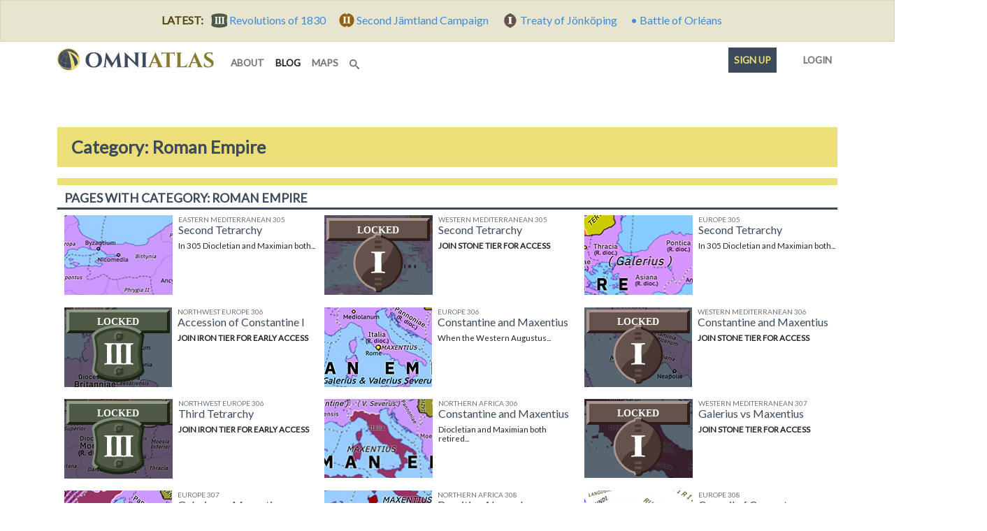

--- FILE ---
content_type: text/html; charset=utf-8
request_url: https://omniatlas.com/tags/roman-empire/?page=17
body_size: 9182
content:


<!DOCTYPE html>
<!--[if lt IE 7]>      <html class="no-js lt-ie9 lt-ie8 lt-ie7" lang="en"> <![endif]-->
<!--[if IE 7]>         <html class="no-js lt-ie9 lt-ie8" lang="en"> <![endif]-->
<!--[if IE 8]>         <html class="no-js lt-ie9" lang="en"> <![endif]-->
<!--[if gt IE 8]><!--> <html class="no-js" lang="en"> <!--<![endif]-->
	<head>
		<meta charset="utf-8" />
		<meta http-equiv="X-UA-Compatible" content="IE=edge" />
		<meta name="viewport" content="width=device-width, initial-scale=1, shrink-to-fit=no" />
		<title>Category: Roman Empire | Omniatlas</title>
		<meta name="description" content="Interactive step-by-step historical atlas explaining world events. Includes free maps, articles, and timelines for education, reference, and teacher resources." />
		<meta name="author" content="Rick Westera">
		<meta name="keywords" content="world history, modern history, timeline, map, atlas, education" />
<meta name="p:domain_verify" content="89817f5330460dedf4acc72f2f86c049"/>
		<link rel="canonical" href="https://omniatlas.com/tags/roman-empire/?page=17">
		<link rel="shortcut icon" href="https://omniatlas-media.b-cdn.net/static/favicon.ico" type="image/x-icon">
		<link rel="icon" href="https://omniatlas-media.b-cdn.net/static/favicon.ico" type="image/x-icon">
		<link rel="icon" type="image/png" href="https://omniatlas-media.b-cdn.net/static/favicon-32x32.png" sizes="32x32" />
		<link rel="icon" type="image/png" href="https://omniatlas-media.b-cdn.net/static/favicon-16x16.png" sizes="16x16" />
		<link rel="alternate" type="application/rss+xml" title="Subscribe to Omniatlas " href="/feed/rss/" />
		
		
		<meta property="og:type" content="website" />
		<meta property="og:site_name" content="Omniatlas"/>
		<meta name="twitter:site" content="@omniatlas" />
		
		<meta name="twitter:card" content="summary" />
		<meta name="twitter:title" content="Omniatlas - Interactive Atlas of World History" />
		<meta name="twitter:description" content="The stories of nations in maps." />
		<meta name="twitter:image" content="https://omniatlas.comhttps://omniatlas-media.b-cdn.net/static/img/icons/omniatlas_150px.jpg" />
		<meta name="twitter:image:alt" content="Omniatlas logo" />
		
		<link href="https://fonts.googleapis.com/css?family=Lato&font-display=swap" rel="stylesheet">

		
		<!--link rel="stylesheet" href="https://maxcdn.bootstrapcdn.com/bootstrap/4.0.0-beta.3/css/bootstrap.min.css" integrity="sha384-Zug+QiDoJOrZ5t4lssLdxGhVrurbmBWopoEl+M6BdEfwnCJZtKxi1KgxUyJq13dy" crossorigin="anonymous"-->
		<!--link href="https://omniatlas-media.b-cdn.net/static/css/bootstrap.min.css" rel="stylesheet"-->
		
			<link rel="stylesheet" href="https://omniatlas-media.b-cdn.net/static/css/style.css?version=1.55" />
		
		
			
		

		
		<script src="//unpkg.com/alpinejs" defer></script>
		<script src="https://unpkg.com/htmx.org@1.9.2" defer></script>
		<script src="https://omniatlas-media.b-cdn.net/static/js/lib/bootstrap.bundle.min.js?v=5.1.3" defer></script>

		
			
<script type="text/javascript" src="//cdn.thisiswaldo.com/static/js/9028.js"></script>

			
		
	</head>
	<body id="omniatlas" class="index non-auth "  data-instant-intensity="mousedown">
		<!-- Google tag (gtag.js) -->
<script async src="https://www.googletagmanager.com/gtag/js?id=AW-977107538"></script>
<script>
  window.dataLayer = window.dataLayer || [];
  function gtag(){dataLayer.push(arguments);}
  gtag('js', new Date());

  gtag('config', 'AW-977107538');
</script>
		<!-- Global site tag (gtag.js) - Google Analytics -->
<script async src="https://www.googletagmanager.com/gtag/js?id=G-YKEDK3P34D"></script>
<script>
  window.dataLayer = window.dataLayer || [];
  function gtag(){dataLayer.push(arguments);}
  gtag('js', new Date());

  gtag('config', 'G-YKEDK3P34D');
</script>
	
		
			
			



	
	<div class="alert alert-info mb-0 text-center rounded-0">
		<strong class="me-2">LATEST:</strong>
		
		
			
			<a href="/maps/northern-europe/18301129/">
				
					<span class="tier-badge tier-badge-3" title="Tier III"> &nbsp;</span>
				
				<span class="me-3">Revolutions of 1830</span>
			</a>
		
			
			<a href="/maps/northern-europe/18090717/">
				
					<span class="tier-badge tier-badge-2" title="Tier II"> &nbsp;</span>
				
				<span class="me-3">Second Jämtland Campaign</span>
			</a>
		
			
			<a href="/maps/northern-europe/18091210/">
				
					<span class="tier-badge tier-badge-1" title="Tier I"> &nbsp;</span>
				
				<span class="me-3">Treaty of Jönköping</span>
			</a>
		
			
			<a href="/maps/europe/4630808/">
				
					&bull;
				
				<span class="me-3">Battle of Orléans</span>
			</a>
		
	</div>


		
		
			<svg style="position: absolute; width: 0; height: 0; overflow: hidden;" version="1.1" xmlns="http://www.w3.org/2000/svg" xmlns:xlink="http://www.w3.org/1999/xlink">
	<defs>
		<symbol id="icon-search" viewBox="0 0 32 32">
		<title>search</title>
		<path d="M31.008 27.231l-7.58-6.447c-0.784-0.705-1.622-1.029-2.299-0.998 1.789-2.096 2.87-4.815 2.87-7.787 0-6.627-5.373-12-12-12s-12 5.373-12 12 5.373 12 12 12c2.972 0 5.691-1.081 7.787-2.87-0.031 0.677 0.293 1.515 0.998 2.299l6.447 7.58c1.104 1.226 2.907 1.33 4.007 0.23s0.997-2.903-0.23-4.007zM12 20c-4.418 0-8-3.582-8-8s3.582-8 8-8 8 3.582 8 8-3.582 8-8 8z"></path>
		</symbol>
	</defs>
</svg>
		
		
			<!-- Search Modal -->
			<div id="modalSearch" class="modal fade modal-wide" role="dialog">
				<div class="modal-dialog">

				   <!-- Modal content-->
				   <div class="modal-content">
					   <div class="modal-header">
						   <h4 class="modal-title">Search Omniatlas</h4>
						   <button type="button" class="btn-close" data-bs-dismiss="modal">&nbsp;</button>
					   </div>
					   <div class="modal-body">
						   <div class="gcse-search"></div>
					   </div>
					   <div class="modal-footer">
						   <button type="button" class="btn btn-secondary" data-bs-dismiss="modal">Close</button>
					   </div>
				   </div>

			   </div>
			</div>
			
			
		
		<div class="container">
			<nav class="navbar navbar-expand-lg navbar-inverse navbar-light bg-white row">
				<div class="container-fluid">
					
					<a class="navbar-brand" href="/">
						<img class="navbar-logo" src="https://omniatlas-media.b-cdn.net/static/img/icons/omniatlas-heading.svg" alt="Omniatlas">
						
					</a>
					<button class="navbar-toggler" type="button" data-bs-toggle="collapse" data-bs-target="#navbarsMain" aria-controls="navbarsMain" aria-expanded="false" aria-label="Toggle navigation">
						<span class="navbar-toggler-icon"></span>
		  			</button>
					<div class="collapse navbar-collapse" id="navbarsMain">
						
	<ul class="navbar-nav me-auto mb-2 mb-lg-0">
	<li class="nav-item nav-item_about">
	<a class="nav-link nav-link_about" href="/about/">
		
		about
		
	</a>
</li>
	<li class="nav-item nav-item_blog active">
	<a class="nav-link nav-link_blog" href="/blogs/">
		
		blog
		<span class="visually-hidden">(current)</span>
	</a>
</li>
	<li class="nav-item nav-item_maps">
	<a class="nav-link nav-link_maps" href="/maps/">
		
		maps
		
	</a>
</li>
	
	<li class="d-lg-none nav-divider"></li>
	<li class="nav-item">
	   <a href="#modalSearch" data-bs-toggle="modal" data-bs-target="#modalSearch" aria-label="Search" class="nav-link">
		   <svg class="icon icon-search"><use xlink:href="#icon-search"></use></svg> <span class="d-lg-none">Search</span>
	   </a>
	</li>
</ul>
<ul class="nav navbar-nav navbar-right">
	<li class="d-lg-none nav-divider"></li>
	<li class="nav-item">
		
			<li class="nav-item nav-item_signup">
	<a class="nav-link nav-link_signup" href="/accounts/signup/?next=/tags/roman-empire/">
		
		Sign up
		
	</a>
</li>
			<li class="nav-item nav-item_account">
	<a class="nav-link nav-link_account" href="/accounts/login/?next=/tags/roman-empire/">
		
			
			
			<span class="tier-icon tier-icon-0 me-1" title="Tier ">&nbsp;</span>
		
		Login
		
	</a>
</li>
		
	</li>
</ul>

					</div>
					
				</div>
			</nav>
		</div>
		
			





			
<div class="container adspot9029 newor-adspot newor-adspot-banner mt-2 mb-3">
	<div class="row justify-content-center">
		<!-- 728x90/970x90/970x250/320x50 -->
		<div id='waldo-tag-9029'></div>
	</div>
</div>


		

		<main role="main" class="tj-main">
			

			<div class="container">
				
				
	<h1 class="tj-h1">Category: Roman Empire</h1>
    
    
    <section class="tj-media-container row">
        <h2 class="tj-card-header">Pages with category: Roman Empire</h2>
        
	
    	
<div class="tj-media-cell col-md-6 col-xl-4 col-xxl-2"
	>
	
	
	<a href="/maps/eastern-mediterranean/3050501/" title="In 305 Diocletian and Maximian both retired, setting a precedent in the hopes of stabilizing the office of Emperor and preventing further succession crises. Galerius and Constantius became the new Augusti and appointed Maximinus Daza and Valerius Severus as their Caesars." class="uberlink d-flex">
		<img class="me-2" src='https://omniatlas-media.b-cdn.net/dist/img/articles/small/eastern-mediterranean/eastern-mediterranean3050501.png' alt='Historical Atlas of Eastern Mediterranean 305: Second Tetrarchy' />
		
		<div class="flex-grow-1">
			<h5 class="mt-0 mb-0 text-muted text-uppercase small-3">Eastern Mediterranean 305</h5>
			<h6 class="mt-0 mb-2 media-heading">Second Tetrarchy</h6>
			<p class="small-2">
				
					<span class="">
						In 305 Diocletian and Maximian both...
					</span>
				
			</p>
		</div>
	</a>
</div>
	

	
    	
<div class="tj-media-cell col-md-6 col-xl-4 col-xxl-2"
	>
	
	
		
	
	<a href="/maps/western-mediterranean/3050501/" title="In 305 Diocletian and Maximian both retired, setting a precedent in the hopes of stabilizing the office of Emperor and preventing further succession crises. Galerius and Constantius became the new Augusti and appointed Maximinus Daza and Valerius Severus as their Caesars.
" class="uberlink d-flex">
		<img class="me-2 tier-img-locked tier-img-locked-1" src='https://omniatlas-media.b-cdn.net/dist/img/articles/small/western-mediterranean/western-mediterranean3050501.png' alt='Historical Atlas of Western Mediterranean 305: Second Tetrarchy' />
		
	<div class="media-img-tier-container">
		<div class="media-img-tier tier-banner tier-banner-1 tier-banner-locked">LOCKED</div>
		<div class="tier-icon tier-icon-1 tier-locked media-img-tier">&nbsp;</div>
	</div>

		<div class="flex-grow-1">
			<h5 class="mt-0 mb-0 text-muted text-uppercase small-3">Western Mediterranean 305</h5>
			<h6 class="mt-0 mb-2 media-heading">Second Tetrarchy</h6>
			<p class="small-2">
				
					
						<strong>JOIN STONE TIER FOR  ACCESS</strong>
						<span class="badge rounded-pill badge-info mt-2 me-3 d-block">&nbsp; EXCLUSIVE TO PATRONS &nbsp;</span>
					
				
			</p>
		</div>
	</a>
</div>
	

	
    	
<div class="tj-media-cell col-md-6 col-xl-4 col-xxl-2"
	>
	
	
	<a href="/maps/europe/3050501/" title="In 305 Diocletian and Maximian both retired, setting a precedent in the hopes of stabilizing the office of Emperor and preventing further succession crises. Galerius and Constantius became the new Augusti and appointed Maximinus Daza and Valerius Severus as their Caesars." class="uberlink d-flex">
		<img class="me-2" src='https://omniatlas-media.b-cdn.net/dist/img/articles/small/europe/europe3050501.png' alt='Historical Atlas of Europe 305: Second Tetrarchy' />
		
		<div class="flex-grow-1">
			<h5 class="mt-0 mb-0 text-muted text-uppercase small-3">Europe 305</h5>
			<h6 class="mt-0 mb-2 media-heading">Second Tetrarchy</h6>
			<p class="small-2">
				
					<span class="">
						In 305 Diocletian and Maximian both...
					</span>
				
			</p>
		</div>
	</a>
</div>
	

	
    	
<div class="tj-media-cell col-md-6 col-xl-4 col-xxl-2"
	>
	
	
		
	
	<a href="/maps/northwest-europe/3060725/" title="In July 306 the Western Augustus Constantius died at Eboracum (York) while campaigning against the Picts of northern Britain. His troops immediately proclaimed Constantius’ son Constantine as his successor, violating the precedent established by Diocletian and Maximian that only Caesars—in this case Severus II—should succeed Augusti.
" class="uberlink d-flex">
		<img class="me-2 tier-img-locked tier-img-locked-3" src='https://omniatlas-media.b-cdn.net/dist/img/articles/small/northwest-europe/northwest-europe3060725.png' alt='Historical Atlas of Northwest Europe 306: Accession of Constantine I' />
		
	<div class="media-img-tier-container">
		<div class="media-img-tier tier-banner tier-banner-3 tier-banner-locked">LOCKED</div>
		<div class="tier-icon tier-icon-3 tier-locked media-img-tier">&nbsp;</div>
	</div>

		<div class="flex-grow-1">
			<h5 class="mt-0 mb-0 text-muted text-uppercase small-3">Northwest Europe 306</h5>
			<h6 class="mt-0 mb-2 media-heading">Accession of Constantine I</h6>
			<p class="small-2">
				
					
						<strong>JOIN IRON TIER FOR EARLY ACCESS</strong>
						<span class="badge rounded-pill badge-info mt-2 me-3 d-block">&nbsp; EXCLUSIVE TO PATRONS &nbsp;</span>
					
				
			</p>
		</div>
	</a>
</div>
	

	
    	
<div class="tj-media-cell col-md-6 col-xl-4 col-xxl-2"
	>
	
	
	<a href="/maps/europe/3061028/" title="When the Western Augustus Constantius died in July 306, his son Constantine was proclaimed as his successor by the troops. The Eastern Augustus Galerius reluctantly acknowledged Constantine, but as a Caesar, and instead promoted Valerius Severus to the position of Western Augustus. Feeling spurned, Maxentius, the son of Constantius’ predecessor Maximian, took advantage of dissent in Italy and seized power in Rome." class="uberlink d-flex">
		<img class="me-2" src='https://omniatlas-media.b-cdn.net/dist/img/articles/small/europe/europe3061028.png' alt='Historical Atlas of Europe 306: Constantine and Maxentius' />
		
		<div class="flex-grow-1">
			<h5 class="mt-0 mb-0 text-muted text-uppercase small-3">Europe 306</h5>
			<h6 class="mt-0 mb-2 media-heading">Constantine and Maxentius</h6>
			<p class="small-2">
				
					<span class="">
						When the Western Augustus...
					</span>
				
			</p>
		</div>
	</a>
</div>
	

	
    	
<div class="tj-media-cell col-md-6 col-xl-4 col-xxl-2"
	>
	
	
		
	
	<a href="/maps/western-mediterranean/3061028/" title="When the Western Augustus Constantius died in July 306, his son Constantine was proclaimed as his successor by the troops. The Eastern Augustus Galerius reluctantly acknowledged Constantine, but as a Caesar, and instead promoted Valerius Severus to the position of Western Augustus. Feeling spurned, Maxentius, the son of Constantius’ predecessor Maximian, took advantage of dissent in Italy and seized power in Rome.
" class="uberlink d-flex">
		<img class="me-2 tier-img-locked tier-img-locked-1" src='https://omniatlas-media.b-cdn.net/dist/img/articles/small/western-mediterranean/western-mediterranean3061028.png' alt='Historical Atlas of Western Mediterranean 306: Constantine and Maxentius' />
		
	<div class="media-img-tier-container">
		<div class="media-img-tier tier-banner tier-banner-1 tier-banner-locked">LOCKED</div>
		<div class="tier-icon tier-icon-1 tier-locked media-img-tier">&nbsp;</div>
	</div>

		<div class="flex-grow-1">
			<h5 class="mt-0 mb-0 text-muted text-uppercase small-3">Western Mediterranean 306</h5>
			<h6 class="mt-0 mb-2 media-heading">Constantine and Maxentius</h6>
			<p class="small-2">
				
					
						<strong>JOIN STONE TIER FOR  ACCESS</strong>
						<span class="badge rounded-pill badge-info mt-2 me-3 d-block">&nbsp; EXCLUSIVE TO PATRONS &nbsp;</span>
					
				
			</p>
		</div>
	</a>
</div>
	

	
    	
<div class="tj-media-cell col-md-6 col-xl-4 col-xxl-2"
	>
	
	
		
	
	<a href="/maps/northwest-europe/3061028/" title="Rather than completely rejecting Constantine’s accession, the Eastern Augustus Galerius recognized him as a Caesar and instead promoted Severus II to the position of Western Augustus. Feeling spurned, Maxentius, the son of Constantius’ predecessor Maximian, took advantage of dissent in Italy and seized power in Rome.
" class="uberlink d-flex">
		<img class="me-2 tier-img-locked tier-img-locked-3" src='https://omniatlas-media.b-cdn.net/dist/img/articles/small/northwest-europe/northwest-europe3061028.png' alt='Historical Atlas of Northwest Europe 306: Third Tetrarchy' />
		
	<div class="media-img-tier-container">
		<div class="media-img-tier tier-banner tier-banner-3 tier-banner-locked">LOCKED</div>
		<div class="tier-icon tier-icon-3 tier-locked media-img-tier">&nbsp;</div>
	</div>

		<div class="flex-grow-1">
			<h5 class="mt-0 mb-0 text-muted text-uppercase small-3">Northwest Europe 306</h5>
			<h6 class="mt-0 mb-2 media-heading">Third Tetrarchy</h6>
			<p class="small-2">
				
					
						<strong>JOIN IRON TIER FOR EARLY ACCESS</strong>
						<span class="badge rounded-pill badge-info mt-2 me-3 d-block">&nbsp; EXCLUSIVE TO PATRONS &nbsp;</span>
					
				
			</p>
		</div>
	</a>
</div>
	

	
    	
<div class="tj-media-cell col-md-6 col-xl-4 col-xxl-2"
	>
	
	
	<a href="/maps/northern-africa/3061102/" title="Diocletian and Maximian both retired as Augusti in 305, in favor of Constantius and Galerius. However, when Constantius died the following year, his son Constantine was proclaimed emperor by the Western legions without seeking Galerius’ approval. Although Galerius eventually acknowledged Constantine, the move encouraged Maximian’s son Maxentius to seize power in Italy." class="uberlink d-flex">
		<img class="me-2" src='https://omniatlas-media.b-cdn.net/dist/img/articles/small/northern-africa/northern-africa3061102.png' alt='Historical Atlas of Northern Africa 306: Constantine and Maxentius' />
		
		<div class="flex-grow-1">
			<h5 class="mt-0 mb-0 text-muted text-uppercase small-3">Northern Africa 306</h5>
			<h6 class="mt-0 mb-2 media-heading">Constantine and Maxentius</h6>
			<p class="small-2">
				
					<span class="">
						Diocletian and Maximian both retired...
					</span>
				
			</p>
		</div>
	</a>
</div>
	

	
    	
<div class="tj-media-cell col-md-6 col-xl-4 col-xxl-2"
	>
	
	
		
	
	<a href="/maps/western-mediterranean/3071121/" title="Galerius rejected Maxentius’ claim to power in Rome and sent Severus to crush him in early 307. However, Maxentius’ father Maximian returned in support of his son and the two defeated Severus. Maximian then traveled to Gaul to secure the friendship of Constantine. While he was doing this, Galerius invaded Italy himself, but had to withdraw when he realized he could not capture Rome.
" class="uberlink d-flex">
		<img class="me-2 tier-img-locked tier-img-locked-1" src='https://omniatlas-media.b-cdn.net/dist/img/articles/small/western-mediterranean/western-mediterranean3071121.png' alt='Historical Atlas of Western Mediterranean 307: Galerius vs Maxentius' />
		
	<div class="media-img-tier-container">
		<div class="media-img-tier tier-banner tier-banner-1 tier-banner-locked">LOCKED</div>
		<div class="tier-icon tier-icon-1 tier-locked media-img-tier">&nbsp;</div>
	</div>

		<div class="flex-grow-1">
			<h5 class="mt-0 mb-0 text-muted text-uppercase small-3">Western Mediterranean 307</h5>
			<h6 class="mt-0 mb-2 media-heading">Galerius vs Maxentius</h6>
			<p class="small-2">
				
					
						<strong>JOIN STONE TIER FOR  ACCESS</strong>
						<span class="badge rounded-pill badge-info mt-2 me-3 d-block">&nbsp; EXCLUSIVE TO PATRONS &nbsp;</span>
					
				
			</p>
		</div>
	</a>
</div>
	

	
    	
<div class="tj-media-cell col-md-6 col-xl-4 col-xxl-2"
	>
	
	
	<a href="/maps/europe/3071121/" title="Galerius rejected Maxentius’ claim to power in Rome and sent Severus to crush him in early 307. However, Maxentius’ father Maximian returned in support of his son and the two defeated Severus. Maximian then traveled to Gaul to secure the friendship of Constantine. While he was doing this, Galerius invaded Italy himself, but had to withdraw when he realized he could not capture Rome." class="uberlink d-flex">
		<img class="me-2" src='https://omniatlas-media.b-cdn.net/dist/img/articles/small/europe/europe3071121.png' alt='Historical Atlas of Europe 307: Galerius vs Maxentius' />
		
		<div class="flex-grow-1">
			<h5 class="mt-0 mb-0 text-muted text-uppercase small-3">Europe 307</h5>
			<h6 class="mt-0 mb-2 media-heading">Galerius vs Maxentius</h6>
			<p class="small-2">
				
					<span class="">
						Galerius rejected Maxentius’ claim...
					</span>
				
			</p>
		</div>
	</a>
</div>
	

	
    	
<div class="tj-media-cell col-md-6 col-xl-4 col-xxl-2"
	>
	
	
	<a href="/maps/northern-africa/3080716/" title="Although Maxentius survived Galerius’ attempts to crush him, in 308 he had a falling out with his father Maximian, who was forced to flee to Gaul. Angered by Maxentius’ actions, the African legions revolted against him under Domitius Alexander, holding out until 310." class="uberlink d-flex">
		<img class="me-2" src='https://omniatlas-media.b-cdn.net/dist/img/articles/small/northern-africa/northern-africa3080716.png' alt='Historical Atlas of Northern Africa 308: Domitius Alexander' />
		
		<div class="flex-grow-1">
			<h5 class="mt-0 mb-0 text-muted text-uppercase small-3">Northern Africa 308</h5>
			<h6 class="mt-0 mb-2 media-heading">Domitius Alexander</h6>
			<p class="small-2">
				
					<span class="">
						Although Maxentius survived...
					</span>
				
			</p>
		</div>
	</a>
</div>
	

	
        
    	   
<div class="tj-media-cell col-md-6 col-xl-4 col-xxl-2"
	
		hx-get="/ajax/tags/roman-empire/?page=18"
    	hx-trigger="revealed"
    	hx-swap="afterend"
    >
	
	
	<a href="/maps/europe/3081111/" title="Maximian and Maxentius soon had a falling out and in April 308 Maximian took refuge with Constantine, encouraging Domitius Alexander in Africa to also break with Maxentius. That year Diocletian came out of retirement and, at Carnuntum in November, met with Galerius and Maximian in an attempt to restore stability to the empire. They agreed to appoint Licinius as a new Augustus, to confirm Constantine and Maximinus Daza as Caesars, and for Maximian to step down. For a moment an unprecedented eight emperors ruled the Roman world, but even after Diocletian and Maximian returned to retirement, a still daunting six remained." class="uberlink d-flex">
		<img class="me-2" src='https://omniatlas-media.b-cdn.net/dist/img/articles/small/europe/europe3081111.png' alt='Historical Atlas of Europe 308: Council of Carnuntum' />
		
		<div class="flex-grow-1">
			<h5 class="mt-0 mb-0 text-muted text-uppercase small-3">Europe 308</h5>
			<h6 class="mt-0 mb-2 media-heading">Council of Carnuntum</h6>
			<p class="small-2">
				
					<span class="">
						Maximian and Maxentius soon had a...
					</span>
				
			</p>
		</div>
	</a>
</div>
        
	

		
			<nav aria-label="ArticleListPagination">
				<ul class="pagination">
					<li class="page-item">
						<a class="page-link" href="/tags/roman-empire/?page=16" aria-label="Previous"><span aria-hidden="true">&laquo;</span></a>
					</li>
					
						
							<li class="page-item">
								<a class="page-link" href="/tags/roman-empire/?page=1">1</a>
							</li>
						
					
						
							<li class="page-item">
								<a class="page-link" href="/tags/roman-empire/?page=2">2</a>
							</li>
						
					
						
							<li class="page-item">
								<a class="page-link" href="/tags/roman-empire/?page=3">3</a>
							</li>
						
					
						
							<li class="page-item">
								<a class="page-link" href="/tags/roman-empire/?page=4">4</a>
							</li>
						
					
						
							<li class="page-item">
								<a class="page-link" href="/tags/roman-empire/?page=5">5</a>
							</li>
						
					
						
							<li class="page-item">
								<a class="page-link" href="/tags/roman-empire/?page=6">6</a>
							</li>
						
					
						
							<li class="page-item">
								<a class="page-link" href="/tags/roman-empire/?page=7">7</a>
							</li>
						
					
						
							<li class="page-item">
								<a class="page-link" href="/tags/roman-empire/?page=8">8</a>
							</li>
						
					
						
							<li class="page-item">
								<a class="page-link" href="/tags/roman-empire/?page=9">9</a>
							</li>
						
					
						
							<li class="page-item">
								<a class="page-link" href="/tags/roman-empire/?page=10">10</a>
							</li>
						
					
						
							<li class="page-item">
								<a class="page-link" href="/tags/roman-empire/?page=11">11</a>
							</li>
						
					
						
							<li class="page-item">
								<a class="page-link" href="/tags/roman-empire/?page=12">12</a>
							</li>
						
					
						
							<li class="page-item">
								<a class="page-link" href="/tags/roman-empire/?page=13">13</a>
							</li>
						
					
						
							<li class="page-item">
								<a class="page-link" href="/tags/roman-empire/?page=14">14</a>
							</li>
						
					
						
							<li class="page-item">
								<a class="page-link" href="/tags/roman-empire/?page=15">15</a>
							</li>
						
					
						
							<li class="page-item">
								<a class="page-link" href="/tags/roman-empire/?page=16">16</a>
							</li>
						
					
						
							<li class="page-item active">
								<a class="page-link" href="#">17 <span class="visually-hidden">(current)</span></a>
							</li>
						
					
						
							<li class="page-item">
								<a class="page-link" href="/tags/roman-empire/?page=18">18</a>
							</li>
						
					
						
							<li class="page-item">
								<a class="page-link" href="/tags/roman-empire/?page=19">19</a>
							</li>
						
					
						
							<li class="page-item">
								<a class="page-link" href="/tags/roman-empire/?page=20">20</a>
							</li>
						
					
						
							<li class="page-item">
								<a class="page-link" href="/tags/roman-empire/?page=21">21</a>
							</li>
						
					
						
							<li class="page-item">
								<a class="page-link" href="/tags/roman-empire/?page=22">22</a>
							</li>
						
					
						
							<li class="page-item">
								<a class="page-link" href="/tags/roman-empire/?page=23">23</a>
							</li>
						
					
						
							<li class="page-item">
								<a class="page-link" href="/tags/roman-empire/?page=24">24</a>
							</li>
						
					
						
							<li class="page-item">
								<a class="page-link" href="/tags/roman-empire/?page=25">25</a>
							</li>
						
					
						
							<li class="page-item">
								<a class="page-link" href="/tags/roman-empire/?page=26">26</a>
							</li>
						
					
						
							<li class="page-item">
								<a class="page-link" href="/tags/roman-empire/?page=27">27</a>
							</li>
						
					
						
							<li class="page-item">
								<a class="page-link" href="/tags/roman-empire/?page=28">28</a>
							</li>
						
					
						
							<li class="page-item">
								<a class="page-link" href="/tags/roman-empire/?page=29">29</a>
							</li>
						
					
						
							<li class="page-item">
								<a class="page-link" href="/tags/roman-empire/?page=30">30</a>
							</li>
						
					
						
							<li class="page-item">
								<a class="page-link" href="/tags/roman-empire/?page=31">31</a>
							</li>
						
					
					<li class="page-item">
						<a class="page-link" href="/tags/roman-empire/?page=18" aria-label="Next"><span aria-hidden="true">&raquo;</span></a>
					</li>
				</ul>
			</nav>
	    
    </section>

				
			</div>
			<div class="container">
				
					
<div class="container adspot9030 newor-adspot newor-adspot-banner pt-2 pb-2">
	<div class="row justify-content-center">
		<!-- 728x90/970x90/970x250/320x50 -->
		<div id='waldo-tag-9030'></div>
	</div>
</div>


				
				
					<div class="row mt-3">
					
					<section class="card tj-card col-lg-6 col-xl-6">
						
<h2 class="tj-card-header">Follow us</h2>
<div class="subscribe icon-inline-lists card-body tj-subdue-links d-flex justify-content-lg-between">
	<a href="https://www.facebook.com/omniatlasmaps" class="subscribe-button facebook-follow-button me-2 me-lg-0" title="Find Omniatlas on Facebook">
		<img src="https://omniatlas-media.b-cdn.net/static/img/icons/flogo_RGB_HEX-72.svg" alt="facebook" class="subscribe-icon facebook-icon"/>
	</a>
	<a href="https://www.instagram.com/omniatlasmaps/?ref=badge" class="subscribe-button instagram-follow-button me-2 me-lg-0" title="View Omniatlas on Instagram">
		<img src="https://omniatlas-media.b-cdn.net/static/img/icons/Instagram_simple_icon.svg" alt="Instagram" class="subscribe-icon instagram-icon" />
	</a>
	<a href="https://www.reddit.com/user/omniatlasmaps/" class="subscribe-button reddit-follow-button me-2 me-lg-0 " title="Follow Omniatlas on Reddit">
		<svg xmlns="http://www.w3.org/2000/svg" viewBox="0 0 20 20" class="subscribe-icon reddit-icon"><g><circle fill="#FF4500" cx="10" cy="10" r="10"></circle><path fill="#FFF" d="M16.67,10A1.46,1.46,0,0,0,14.2,9a7.12,7.12,0,0,0-3.85-1.23L11,4.65,13.14,5.1a1,1,0,1,0,.13-0.61L10.82,4a0.31,0.31,0,0,0-.37.24L9.71,7.71a7.14,7.14,0,0,0-3.9,1.23A1.46,1.46,0,1,0,4.2,11.33a2.87,2.87,0,0,0,0,.44c0,2.24,2.61,4.06,5.83,4.06s5.83-1.82,5.83-4.06a2.87,2.87,0,0,0,0-.44A1.46,1.46,0,0,0,16.67,10Zm-10,1a1,1,0,1,1,1,1A1,1,0,0,1,6.67,11Zm5.81,2.75a3.84,3.84,0,0,1-2.47.77,3.84,3.84,0,0,1-2.47-.77,0.27,0.27,0,0,1,.38-0.38A3.27,3.27,0,0,0,10,14a3.28,3.28,0,0,0,2.09-.61A0.27,0.27,0,1,1,12.48,13.79Zm-0.18-1.71a1,1,0,1,1,1-1A1,1,0,0,1,12.29,12.08Z"></path></g></svg>
	</a>
	<a href="https://www.threads.net/@omniatlasmaps" class="subscribe-button threads-follow-button me-2 me-lg-0 " title="Follow Omniatlas on Threads">
		<svg aria-label="Threads" xmlns="http://www.w3.org/2000/svg" width="180" height="194" viewBox="0 0 180 194" class="subscribe-icon threads-icon"><path class="x19hqcy" d="M141.537 88.9883C140.71 88.5919 139.87 88.2104 139.019 87.8451C137.537 60.5382 122.616 44.905 97.5619 44.745C97.4484 44.7443 97.3355 44.7443 97.222 44.7443C82.2364 44.7443 69.7731 51.1409 62.102 62.7807L75.881 72.2328C81.6116 63.5383 90.6052 61.6848 97.2286 61.6848C97.3051 61.6848 97.3819 61.6848 97.4576 61.6855C105.707 61.7381 111.932 64.1366 115.961 68.814C118.893 72.2193 120.854 76.925 121.825 82.8638C114.511 81.6207 106.601 81.2385 98.145 81.7233C74.3247 83.0954 59.0111 96.9879 60.0396 116.292C60.5615 126.084 65.4397 134.508 73.775 140.011C80.8224 144.663 89.899 146.938 99.3323 146.423C111.79 145.74 121.563 140.987 128.381 132.296C133.559 125.696 136.834 117.143 138.28 106.366C144.217 109.949 148.617 114.664 151.047 120.332C155.179 129.967 155.42 145.8 142.501 158.708C131.182 170.016 117.576 174.908 97.0135 175.059C74.2042 174.89 56.9538 167.575 45.7381 153.317C35.2355 139.966 29.8077 120.682 29.6052 96C29.8077 71.3178 35.2355 52.0336 45.7381 38.6827C56.9538 24.4249 74.2039 17.11 97.0132 16.9405C119.988 17.1113 137.539 24.4614 149.184 38.788C154.894 45.8136 159.199 54.6488 162.037 64.9503L178.184 60.6422C174.744 47.9622 169.331 37.0357 161.965 27.974C147.036 9.60668 125.202 0.195148 97.0695 0H96.9569C68.8816 0.19447 47.2921 9.6418 32.7883 28.0793C19.8819 44.4864 13.2244 67.3157 13.0007 95.9325L13 96L13.0007 96.0675C13.2244 124.684 19.8819 147.514 32.7883 163.921C47.2921 182.358 68.8816 191.806 96.9569 192H97.0695C122.03 191.827 139.624 185.292 154.118 170.811C173.081 151.866 172.51 128.119 166.26 113.541C161.776 103.087 153.227 94.5962 141.537 88.9883ZM98.4405 129.507C88.0005 130.095 77.1544 125.409 76.6196 115.372C76.2232 107.93 81.9158 99.626 99.0812 98.6368C101.047 98.5234 102.976 98.468 104.871 98.468C111.106 98.468 116.939 99.0737 122.242 100.233C120.264 124.935 108.662 128.946 98.4405 129.507Z"></path></svg>
	</a>
	<a href="https://twitter.com/omniatlas" class="subscribe-button twitter-follow-button me-2 me-lg-0" title="Follow Omniatlas on twitter">
		<img src="https://omniatlas-media.b-cdn.net/static/img/icons/Twitter_Social_Icon_Circle_Color.svg" alt="twitter" class="subscribe-icon twitter-icon" />
	</a>
	<a href="https://www.youtube.com/c/Omniatlas" class="subscribe-button youtube-follow-button me-2 me-lg-0" title="Follow Omniatlas on Youtube">
		<svg xmlns="http://www.w3.org/2000/svg" width="159" height="110" viewBox="0 0 159 110" class="subscribe-icon youtube-icon"><path d="m154 17.5c-1.82-6.73-7.07-12-13.8-13.8-9.04-3.49-96.6-5.2-122 0.1-6.73 1.82-12 7.07-13.8 13.8-4.08 17.9-4.39 56.6 0.1 74.9 1.82 6.73 7.07 12 13.8 13.8 17.9 4.12 103 4.7 122 0 6.73-1.82 12-7.07 13.8-13.8 4.35-19.5 4.66-55.8-0.1-75z" fill="#f00"/><path d="m105 55-40.8-23.4v46.8z" fill="#fff"/></svg>
	</a>
	<a href="https://www.patreon.com/omniatlas" class="subscribe-button patreon-follow-button patreon" title="Follow or support Omniatlas on Patreon">
		<span alt="Patreon" class="subscribe-icon patreon-icon" />&nbsp;</span>
	</a>
</div>


<div class="card-body mt-0 pt-0">
	<a href="https://www.patreon.com/join/omniatlas" class="socialaccount_subscribe patreon">Join Omniatlas</a>
</div>

					</section>
					
					
					<!--section class="card tj-card col-lg-8 col-xl-8 mt-3 mt-md-0">
						
					</section-->
					
					</div>
				
			</div>

		</main>

		<footer id="footer" class="footer tj-footer">
			<div class="container">
				<p><a href="https://www.patreon.com/join/omniatlas">Join Omniatlas</a> &nbsp; | &nbsp; <a href="https://www.patreon.com/join/omniatlas">Join the mailing list</a></p>
				<p>&copy; Copyright 2011&ndash;2026 Omniatlas</p>
			</div>
		</footer>
		
<div class="container adspot9033 newor-adspot newor-adspot-banner ">
	<div class="row justify-content-center">
		<!-- 728x90/320x50 sticky footer -->
		
		<div id='waldo-tag-9033'></div>
	</div>
</div>


		<script>
  (function() {
    var cx = '016440321126403084570:8b7d8xy0aje';
    var gcse = document.createElement('script');
    gcse.type = 'text/javascript';
    gcse.async = true;
    gcse.src = 'https://cse.google.com/cse.js?cx=' + cx;
    var s = document.getElementsByTagName('script')[0];
    s.parentNode.insertBefore(gcse, s);
  })();
</script>
		

		
			
		
		
		
			
		
	
	
		
		<script src="//instant.page/5.2.0" type="module" integrity="sha384-jnZyxPjiipYXnSU0ygqeac2q7CVYMbh84q0uHVRRxEtvFPiQYbXWUorga2aqZJ0z"></script>
	
	</body>
</html>


--- FILE ---
content_type: text/html; charset=utf-8
request_url: https://omniatlas.com/ajax/tags/roman-empire/?page=18
body_size: 3077
content:

	
    	
<div class="tj-media-cell col-md-6 col-xl-4 col-xxl-2"
	>
	
	
		
	
	<a href="/maps/western-mediterranean/3081111/" title="Maximian and Maxentius soon had a falling out and in April 308 Maximian took refuge with Constantine, encouraging Domitius Alexander in Africa to also break with Maxentius. That year Diocletian came out of retirement and, at Carnuntum in November, met with Galerius and Maximian in an attempt to restore stability to the empire. They agreed to appoint Licinius as a new Augustus, to confirm Constantine and Maximinus Daza as Caesars, and for Maximian to step down. For a moment an unprecedented eight emperors ruled the Roman world, but even after Diocletian and Maximian returned to retirement, a still daunting six remained.
" class="uberlink d-flex">
		<img class="me-2 tier-img-locked tier-img-locked-1" src='https://omniatlas-media.b-cdn.net/dist/img/articles/small/western-mediterranean/western-mediterranean3081111.png' alt='Historical Atlas of Western Mediterranean 308: Council of Carnuntum' />
		
	<div class="media-img-tier-container">
		<div class="media-img-tier tier-banner tier-banner-1 tier-banner-locked">LOCKED</div>
		<div class="tier-icon tier-icon-1 tier-locked media-img-tier">&nbsp;</div>
	</div>

		<div class="flex-grow-1">
			<h5 class="mt-0 mb-0 text-muted text-uppercase small-3">Western Mediterranean 308</h5>
			<h6 class="mt-0 mb-2 media-heading">Council of Carnuntum</h6>
			<p class="small-2">
				
					
						<strong>JOIN STONE TIER FOR  ACCESS</strong>
						<span class="badge rounded-pill badge-info mt-2 me-3 d-block">&nbsp; EXCLUSIVE TO PATRONS &nbsp;</span>
					
				
			</p>
		</div>
	</a>
</div>
	

	
    	
<div class="tj-media-cell col-md-6 col-xl-4 col-xxl-2"
	>
	
	
	<a href="/maps/europe/3100718/" title="Maximinus Daza refused to accept the rulings at Carnuntum and demanded to be made an Augustus. Reluctantly, Galerius backed down, initially acknowledging Maximinus and Constantine as ‘Sons of Augusti’ then, after Maximinus threatened to rebel, recognizing them both as full Augusti in 310. That year Constantine faced his own problems when his father-in-law Maximian emerged from retirement in Viennensis and proclaimed himself emperor again. However, Maximian found little support and was forced to kill himself when Constantine’s army arrived." class="uberlink d-flex">
		<img class="me-2" src='https://omniatlas-media.b-cdn.net/dist/img/articles/small/europe/europe3100718.png' alt='Historical Atlas of Europe 310: Maximian’s Last Stand' />
		
		<div class="flex-grow-1">
			<h5 class="mt-0 mb-0 text-muted text-uppercase small-3">Europe 310</h5>
			<h6 class="mt-0 mb-2 media-heading">Maximian’s Last Stand</h6>
			<p class="small-2">
				
					<span class="">
						Maximinus Daza refused to accept the...
					</span>
				
			</p>
		</div>
	</a>
</div>
	

	
    	
<div class="tj-media-cell col-md-6 col-xl-4 col-xxl-2"
	>
	
	
		
	
	<a href="/maps/western-mediterranean/3100718/" title="Maximinus Daza refused to accept the rulings at Carnuntum and demanded to be made an Augustus. Reluctantly, Galerius backed down, initially acknowledging Maximinus and Constantine as ‘Sons of Augusti’ then, after Maximinus threatened to rebel, recognizing them both as full Augusti in 310. That year Constantine faced his own problems when his father-in-law Maximian emerged from retirement in Viennensis and proclaimed himself emperor again. However, Maximian found little support and was forced to kill himself when Constantine’s army arrived.
" class="uberlink d-flex">
		<img class="me-2 tier-img-locked tier-img-locked-1" src='https://omniatlas-media.b-cdn.net/dist/img/articles/small/western-mediterranean/western-mediterranean3100718.png' alt='Historical Atlas of Western Mediterranean 310: Maximian’s Last Stand' />
		
	<div class="media-img-tier-container">
		<div class="media-img-tier tier-banner tier-banner-1 tier-banner-locked">LOCKED</div>
		<div class="tier-icon tier-icon-1 tier-locked media-img-tier">&nbsp;</div>
	</div>

		<div class="flex-grow-1">
			<h5 class="mt-0 mb-0 text-muted text-uppercase small-3">Western Mediterranean 310</h5>
			<h6 class="mt-0 mb-2 media-heading">Maximian’s Last Stand</h6>
			<p class="small-2">
				
					
						<strong>JOIN STONE TIER FOR  ACCESS</strong>
						<span class="badge rounded-pill badge-info mt-2 me-3 d-block">&nbsp; EXCLUSIVE TO PATRONS &nbsp;</span>
					
				
			</p>
		</div>
	</a>
</div>
	

	
    	
<div class="tj-media-cell col-md-6 col-xl-4 col-xxl-2"
	>
	
	
		
	
	<a href="/maps/western-mediterranean/3110610/" title="The death of his father Maximian had little impact on Maxentius, who forcibly retook Africa in late 310. Meanwhile, in the East, Galerius died and was succeeded as senior Augustus by Maximinus Daza. Although Constantine and Licinius would pay lip service to this decision until late 312, Maximinus had little authority over the two Augusti and did not appoint a new tetrarch.
" class="uberlink d-flex">
		<img class="me-2 tier-img-locked tier-img-locked-1" src='https://omniatlas-media.b-cdn.net/dist/img/articles/small/western-mediterranean/western-mediterranean3110610.png' alt='Historical Atlas of Western Mediterranean 311: Collapse of the Tetrarchy' />
		
	<div class="media-img-tier-container">
		<div class="media-img-tier tier-banner tier-banner-1 tier-banner-locked">LOCKED</div>
		<div class="tier-icon tier-icon-1 tier-locked media-img-tier">&nbsp;</div>
	</div>

		<div class="flex-grow-1">
			<h5 class="mt-0 mb-0 text-muted text-uppercase small-3">Western Mediterranean 311</h5>
			<h6 class="mt-0 mb-2 media-heading">Collapse of the Tetrarchy</h6>
			<p class="small-2">
				
					
						<strong>JOIN STONE TIER FOR  ACCESS</strong>
						<span class="badge rounded-pill badge-info mt-2 me-3 d-block">&nbsp; EXCLUSIVE TO PATRONS &nbsp;</span>
					
				
			</p>
		</div>
	</a>
</div>
	

	
    	
<div class="tj-media-cell col-md-6 col-xl-4 col-xxl-2"
	>
	
	
	<a href="/maps/europe/3110610/" title="In early May 311 Galerius died and was succeeded as senior Augustus by Maximinus Daza. Although Constantine and Licinius would pay lip service to this decision until late 312, Maximinus had little authority over the two Augusti and did not appoint a new tetrarch." class="uberlink d-flex">
		<img class="me-2" src='https://omniatlas-media.b-cdn.net/dist/img/articles/small/europe/europe3110610.png' alt='Historical Atlas of Europe 311: Collapse of the Tetrarchy' />
		
		<div class="flex-grow-1">
			<h5 class="mt-0 mb-0 text-muted text-uppercase small-3">Europe 311</h5>
			<h6 class="mt-0 mb-2 media-heading">Collapse of the Tetrarchy</h6>
			<p class="small-2">
				
					<span class="">
						In early May 311 Galerius died and...
					</span>
				
			</p>
		</div>
	</a>
</div>
	

	
    	
<div class="tj-media-cell col-md-6 col-xl-4 col-xxl-2"
	>
	
	
		
	
	<a href="/maps/western-mediterranean/3121028/" title="In late 311 Constantine and Licinius secretly agreed to align against Maxentius and Maximinus Daza. Convinced that Licinius would attack Italy from the northeast, Maxentius was unprepared when Constantine invaded from the northwest. Marching out to confront Constantine’s army as it approached Rome, Maxentius was defeated and killed at the Milvian Bridge in October 312.
" class="uberlink d-flex">
		<img class="me-2 tier-img-locked tier-img-locked-1" src='https://omniatlas-media.b-cdn.net/dist/img/articles/small/western-mediterranean/western-mediterranean3121028.png' alt='Historical Atlas of Western Mediterranean 312: Battle of the Milvian Bridge' />
		
	<div class="media-img-tier-container">
		<div class="media-img-tier tier-banner tier-banner-1 tier-banner-locked">LOCKED</div>
		<div class="tier-icon tier-icon-1 tier-locked media-img-tier">&nbsp;</div>
	</div>

		<div class="flex-grow-1">
			<h5 class="mt-0 mb-0 text-muted text-uppercase small-3">Western Mediterranean 312</h5>
			<h6 class="mt-0 mb-2 media-heading">Battle of the Milvian Bridge</h6>
			<p class="small-2">
				
					
						<strong>JOIN STONE TIER FOR  ACCESS</strong>
						<span class="badge rounded-pill badge-info mt-2 me-3 d-block">&nbsp; EXCLUSIVE TO PATRONS &nbsp;</span>
					
				
			</p>
		</div>
	</a>
</div>
	

	
    	
<div class="tj-media-cell col-md-6 col-xl-4 col-xxl-2"
	>
	
	
	<a href="/maps/europe/3121028/" title="In late 311 Constantine and Licinius secretly agreed to align against Maxentius and Maximinus Daza. Convinced that Licinius would attack Italy from the northeast, Maxentius was unprepared when Constantine invaded from the northwest. Marching out to confront Constantine’s army as it approached Rome, Maxentius was defeated and killed at the Milvian Bridge in October 312." class="uberlink d-flex">
		<img class="me-2" src='https://omniatlas-media.b-cdn.net/dist/img/articles/small/europe/europe3121028.png' alt='Historical Atlas of Europe 312: Battle of the Milvian Bridge' />
		
		<div class="flex-grow-1">
			<h5 class="mt-0 mb-0 text-muted text-uppercase small-3">Europe 312</h5>
			<h6 class="mt-0 mb-2 media-heading">Battle of the Milvian Bridge</h6>
			<p class="small-2">
				
					<span class="">
						In late 311 Constantine and Licinius...
					</span>
				
			</p>
		</div>
	</a>
</div>
	

	
    	
<div class="tj-media-cell col-md-6 col-xl-4 col-xxl-2"
	>
	
	
	<a href="/maps/northern-africa/3121028/" title="After Galerius died in 311, the already unstable Roman Empire was effectively divided between Constantine, Maxentius, Licinius, and Maximinus Daza. Striking out into Italy the following year, Constantine defeated and killed Maxentius at the Battle of the Milvian Bridge." class="uberlink d-flex">
		<img class="me-2" src='https://omniatlas-media.b-cdn.net/dist/img/articles/small/northern-africa/northern-africa3121028.png' alt='Historical Atlas of Northern Africa 312: Battle of the Milvian Bridge' />
		
		<div class="flex-grow-1">
			<h5 class="mt-0 mb-0 text-muted text-uppercase small-3">Northern Africa 312</h5>
			<h6 class="mt-0 mb-2 media-heading">Battle of the Milvian Bridge</h6>
			<p class="small-2">
				
					<span class="">
						After Galerius died in 311, the...
					</span>
				
			</p>
		</div>
	</a>
</div>
	

	
    	
<div class="tj-media-cell col-md-6 col-xl-4 col-xxl-2"
	>
	
	
	<a href="/maps/europe/3130430/" title="Constantine’s capture of Rome established his preeminence among the three Augusti. Realizing that Constantine and Licinius were colluding against him, Maximinus Daza crossed into Europe in the spring of 313 but was decisively defeated by Licinius at Tzirallum. Maximinus was the last Roman emperor to persecute Christians; following his downfall, Christianity began to emerge as the dominant religion in the empire." class="uberlink d-flex">
		<img class="me-2" src='https://omniatlas-media.b-cdn.net/dist/img/articles/small/europe/europe3130430_nBGUXro.png' alt='Historical Atlas of Europe 313: Battle of Tzirallum' />
		
		<div class="flex-grow-1">
			<h5 class="mt-0 mb-0 text-muted text-uppercase small-3">Europe 313</h5>
			<h6 class="mt-0 mb-2 media-heading">Battle of Tzirallum</h6>
			<p class="small-2">
				
					<span class="">
						Constantine’s capture of Rome...
					</span>
				
			</p>
		</div>
	</a>
</div>
	

	
    	
<div class="tj-media-cell col-md-6 col-xl-4 col-xxl-2"
	>
	
	
	<a href="/maps/europe/3161008/" title="Three years after the downfall of Maximinus Daza, the alliance between Constantine and Licinius broke down. Constantine invaded Licinius’ territory in the fall of 316, defeating him at Cibalae, near Sirmium, in early October." class="uberlink d-flex">
		<img class="me-2" src='https://omniatlas-media.b-cdn.net/dist/img/articles/small/europe/europe3161008.png' alt='Historical Atlas of Europe 316: Battle of Cibalae' />
		
		<div class="flex-grow-1">
			<h5 class="mt-0 mb-0 text-muted text-uppercase small-3">Europe 316</h5>
			<h6 class="mt-0 mb-2 media-heading">Battle of Cibalae</h6>
			<p class="small-2">
				
					<span class="">
						Three years after the downfall of...
					</span>
				
			</p>
		</div>
	</a>
</div>
	

	
    	
<div class="tj-media-cell col-md-6 col-xl-4 col-xxl-2"
	>
	
	
	<a href="/maps/europe/3170301/" title="After his victory at Cibalae, Constantine advanced across the Balkans, narrowly defeating Licinius a second time at Mardia in early 317. However, Licinius’ continued resilience persuaded Constantine to agree to peace in return for Licinius’ cession of Europe west of Thracia to him." class="uberlink d-flex">
		<img class="me-2" src='https://omniatlas-media.b-cdn.net/dist/img/articles/small/europe/europe3170301.png' alt='Historical Atlas of Europe 317: Peace of Serdica' />
		
		<div class="flex-grow-1">
			<h5 class="mt-0 mb-0 text-muted text-uppercase small-3">Europe 317</h5>
			<h6 class="mt-0 mb-2 media-heading">Peace of Serdica</h6>
			<p class="small-2">
				
					<span class="">
						After his victory at Cibalae,...
					</span>
				
			</p>
		</div>
	</a>
</div>
	

	
        
            
<div class="tj-media-cell col-md-6 col-xl-4 col-xxl-2"
	>
	
	
	<a href="/maps/northern-africa/3200310/" title="The Battle of the Milvian Bridge established Constantine’s power over the western Roman Empire and in 313 Licinius defeated Maximinus Daza to become sole emperor in  the east. Despite several clashes, the empire remained divided between the two emperors for over a decade until Constantine’s final defeat of Licinius in 324." class="uberlink d-flex">
		<img class="me-2" src='https://omniatlas-media.b-cdn.net/dist/img/articles/small/northern-africa/northern-africa3200310.png' alt='Historical Atlas of Northern Africa 320: Constantine and Licinius' />
		
		<div class="flex-grow-1">
			<h5 class="mt-0 mb-0 text-muted text-uppercase small-3">Northern Africa 320</h5>
			<h6 class="mt-0 mb-2 media-heading">Constantine and Licinius</h6>
			<p class="small-2">
				
					<span class="">
						The Battle of the Milvian Bridge...
					</span>
				
			</p>
		</div>
	</a>
</div>
            <div id="replaceMe" class="col text-center mt-1 mb-3">
                 <button class='btn btn-light' hx-get="/ajax/tags/roman-empire/?page=19" 
                                hx-target="#replaceMe" 
                                hx-swap="outerHTML">
                 Load More...
                </button>
            </div>
        
	
